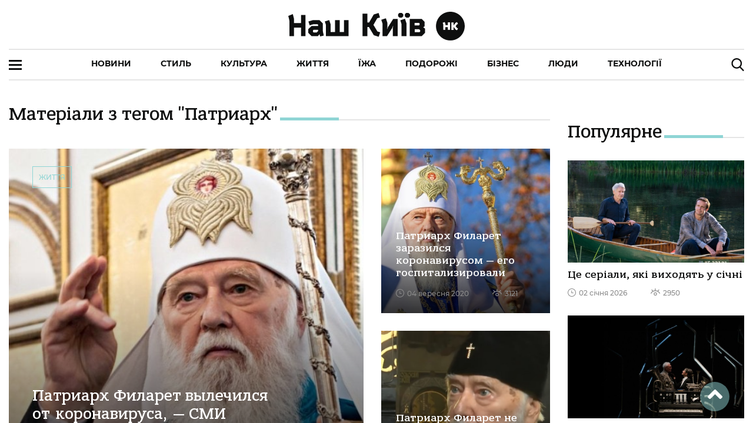

--- FILE ---
content_type: application/javascript; charset=UTF-8
request_url: https://nashkiev.ua/56-es2015.3d8f40fdddac5e3de430.js
body_size: 23936
content:
(window.webpackJsonp=window.webpackJsonp||[]).push([[56],{OR5t:function(a,r,e){"use strict";e.r(r),e.d(r,"ion_searchbar",(function(){return s}));var o=e("ePDZ"),i=e("ws0j"),t=e("gHap"),n=e("hcCc");const s=class{constructor(a){Object(o.q)(this,a),this.ionInput=Object(o.i)(this,"ionInput",7),this.ionChange=Object(o.i)(this,"ionChange",7),this.ionCancel=Object(o.i)(this,"ionCancel",7),this.ionClear=Object(o.i)(this,"ionClear",7),this.ionBlur=Object(o.i)(this,"ionBlur",7),this.ionFocus=Object(o.i)(this,"ionFocus",7),this.ionStyle=Object(o.i)(this,"ionStyle",7),this.isCancelVisible=!1,this.shouldAlignLeft=!0,this.focused=!1,this.noAnimate=!0,this.animated=!1,this.autocomplete="off",this.autocorrect="off",this.cancelButtonIcon=i.c.get("backButtonIcon","arrow-back-sharp"),this.cancelButtonText="Cancel",this.debounce=250,this.disabled=!1,this.placeholder="Search",this.showCancelButton="never",this.spellcheck=!1,this.type="search",this.value="",this.onClearInput=a=>{this.ionClear.emit(),a&&(a.preventDefault(),a.stopPropagation()),setTimeout(()=>{""!==this.getValue()&&(this.value="",this.ionInput.emit())},64)},this.onCancelSearchbar=a=>{a&&(a.preventDefault(),a.stopPropagation()),this.ionCancel.emit(),this.onClearInput(),this.nativeInput&&this.nativeInput.blur()},this.onInput=a=>{const r=a.target;r&&(this.value=r.value),this.ionInput.emit(a)},this.onBlur=()=>{this.focused=!1,this.ionBlur.emit(),this.positionElements()},this.onFocus=()=>{this.focused=!0,this.ionFocus.emit(),this.positionElements()}}debounceChanged(){this.ionChange=Object(t.d)(this.ionChange,this.debounce)}valueChanged(){const a=this.nativeInput,r=this.getValue();a&&a.value!==r&&(a.value=r),this.ionChange.emit({value:r})}showCancelButtonChanged(){requestAnimationFrame(()=>{this.positionElements(),Object(o.n)(this)})}connectedCallback(){this.emitStyle()}componentDidLoad(){this.positionElements(),this.debounceChanged(),setTimeout(()=>{this.noAnimate=!1},300)}emitStyle(){this.ionStyle.emit({searchbar:!0})}async setFocus(){this.nativeInput&&this.nativeInput.focus()}getInputElement(){return Promise.resolve(this.nativeInput)}positionElements(){const a=this.getValue(),r=this.shouldAlignLeft,e=Object(i.b)(this),o=!this.animated||""!==a.trim()||!!this.focused;this.shouldAlignLeft=o,"ios"===e&&(r!==o&&this.positionPlaceholder(),this.animated&&this.positionCancelButton())}positionPlaceholder(){const a=this.nativeInput;if(!a)return;const r="rtl"===document.dir,e=(this.el.shadowRoot||this.el).querySelector(".searchbar-search-icon");if(this.shouldAlignLeft)a.removeAttribute("style"),e.removeAttribute("style");else{const o=document,i=o.createElement("span");i.innerText=this.placeholder||"",o.body.appendChild(i),Object(t.l)(()=>{const o=i.offsetWidth;i.remove();const t="calc(50% - "+o/2+"px)",n="calc(50% - "+(o/2+30)+"px)";r?(a.style.paddingRight=t,e.style.marginRight=n):(a.style.paddingLeft=t,e.style.marginLeft=n)})}}positionCancelButton(){const a="rtl"===document.dir,r=(this.el.shadowRoot||this.el).querySelector(".searchbar-cancel-button"),e=this.shouldShowCancelButton();if(r&&e!==this.isCancelVisible){const o=r.style;if(this.isCancelVisible=e,e)a?o.marginLeft="0":o.marginRight="0";else{const e=r.offsetWidth;e>0&&(a?o.marginLeft=-e+"px":o.marginRight=-e+"px")}}}getValue(){return this.value||""}hasValue(){return""!==this.getValue()}shouldShowCancelButton(){return!("never"===this.showCancelButton||"focus"===this.showCancelButton&&!this.focused)}render(){const{cancelButtonText:a}=this,r=this.animated&&i.c.getBoolean("animated",!0),e=Object(i.b)(this),t=this.clearIcon||("ios"===e?"close-circle":"close-sharp"),s=this.searchIcon||("ios"===e?"search-outline":"search-sharp"),c=this.shouldShowCancelButton(),h="never"!==this.showCancelButton&&Object(o.l)("button",{"aria-label":a,"aria-hidden":c?void 0:"true",type:"button",tabIndex:"ios"!==e||c?void 0:-1,onMouseDown:this.onCancelSearchbar,onTouchStart:this.onCancelSearchbar,class:"searchbar-cancel-button"},Object(o.l)("div",{"aria-hidden":"true"},"md"===e?Object(o.l)("ion-icon",{"aria-hidden":"true",mode:e,icon:this.cancelButtonIcon,lazy:!1}):a));return Object(o.l)(o.c,{role:"search","aria-disabled":this.disabled?"true":null,class:Object.assign(Object.assign({},Object(n.a)(this.color)),{[e]:!0,"searchbar-animated":r,"searchbar-disabled":this.disabled,"searchbar-no-animate":r&&this.noAnimate,"searchbar-has-value":this.hasValue(),"searchbar-left-aligned":this.shouldAlignLeft,"searchbar-has-focus":this.focused,"searchbar-should-show-cancel":this.shouldShowCancelButton()})},Object(o.l)("div",{class:"searchbar-input-container"},Object(o.l)("input",{"aria-label":"search text",disabled:this.disabled,ref:a=>this.nativeInput=a,class:"searchbar-input",inputMode:this.inputmode,enterKeyHint:this.enterkeyhint,onInput:this.onInput,onBlur:this.onBlur,onFocus:this.onFocus,placeholder:this.placeholder,type:this.type,value:this.getValue(),autoComplete:this.autocomplete,autoCorrect:this.autocorrect,spellcheck:this.spellcheck}),"md"===e&&h,Object(o.l)("ion-icon",{"aria-hidden":"true",mode:e,icon:s,lazy:!1,class:"searchbar-search-icon"}),Object(o.l)("button",{"aria-label":"reset",type:"button","no-blur":!0,class:"searchbar-clear-button",onMouseDown:this.onClearInput,onTouchStart:this.onClearInput},Object(o.l)("ion-icon",{"aria-hidden":"true",mode:e,icon:t,lazy:!1,class:"searchbar-clear-icon"}))),"ios"===e&&h)}get el(){return Object(o.m)(this)}static get watchers(){return{debounce:["debounceChanged"],value:["valueChanged"],showCancelButton:["showCancelButtonChanged"]}}};s.style={ios:".sc-ion-searchbar-ios-h{--placeholder-color:initial;--placeholder-font-style:initial;--placeholder-font-weight:initial;--placeholder-opacity:.5;-moz-osx-font-smoothing:grayscale;-webkit-font-smoothing:antialiased;display:-ms-flexbox;display:flex;position:relative;-ms-flex-align:center;align-items:center;width:100%;color:var(--color);font-family:var(--ion-font-family, inherit);-webkit-box-sizing:border-box;box-sizing:border-box}.ion-color.sc-ion-searchbar-ios-h{color:var(--ion-color-contrast)}.ion-color.sc-ion-searchbar-ios-h .searchbar-input.sc-ion-searchbar-ios{background:var(--ion-color-base)}.ion-color.sc-ion-searchbar-ios-h .searchbar-clear-button.sc-ion-searchbar-ios,.ion-color.sc-ion-searchbar-ios-h .searchbar-cancel-button.sc-ion-searchbar-ios,.ion-color.sc-ion-searchbar-ios-h .searchbar-search-icon.sc-ion-searchbar-ios{color:inherit}.searchbar-search-icon.sc-ion-searchbar-ios{color:var(--icon-color);pointer-events:none}.searchbar-input-container.sc-ion-searchbar-ios{display:block;position:relative;-ms-flex-negative:1;flex-shrink:1;width:100%}.searchbar-input.sc-ion-searchbar-ios{font-family:inherit;font-size:inherit;font-style:inherit;font-weight:inherit;letter-spacing:inherit;text-decoration:inherit;text-indent:inherit;text-overflow:inherit;text-transform:inherit;text-align:inherit;white-space:inherit;color:inherit;border-radius:var(--border-radius);display:block;width:100%;border:0;outline:none;background:var(--background);font-family:inherit;-webkit-box-shadow:var(--box-shadow);box-shadow:var(--box-shadow);-webkit-box-sizing:border-box;box-sizing:border-box;-webkit-appearance:none;-moz-appearance:none;appearance:none}.searchbar-input.sc-ion-searchbar-ios::-webkit-input-placeholder{color:var(--placeholder-color);font-family:inherit;font-style:var(--placeholder-font-style);font-weight:var(--placeholder-font-weight);opacity:var(--placeholder-opacity)}.searchbar-input.sc-ion-searchbar-ios::-moz-placeholder{color:var(--placeholder-color);font-family:inherit;font-style:var(--placeholder-font-style);font-weight:var(--placeholder-font-weight);opacity:var(--placeholder-opacity)}.searchbar-input.sc-ion-searchbar-ios:-ms-input-placeholder{color:var(--placeholder-color);font-family:inherit;font-style:var(--placeholder-font-style);font-weight:var(--placeholder-font-weight);opacity:var(--placeholder-opacity)}.searchbar-input.sc-ion-searchbar-ios::-ms-input-placeholder{color:var(--placeholder-color);font-family:inherit;font-style:var(--placeholder-font-style);font-weight:var(--placeholder-font-weight);opacity:var(--placeholder-opacity)}.searchbar-input.sc-ion-searchbar-ios::placeholder{color:var(--placeholder-color);font-family:inherit;font-style:var(--placeholder-font-style);font-weight:var(--placeholder-font-weight);opacity:var(--placeholder-opacity)}.searchbar-input.sc-ion-searchbar-ios::-webkit-search-cancel-button,.searchbar-input.sc-ion-searchbar-ios::-ms-clear{display:none}.searchbar-cancel-button.sc-ion-searchbar-ios{margin-left:0;margin-right:0;margin-top:0;margin-bottom:0;display:none;height:100%;border:0;outline:none;color:var(--cancel-button-color);cursor:pointer;-webkit-appearance:none;-moz-appearance:none;appearance:none}.searchbar-cancel-button.sc-ion-searchbar-ios>div.sc-ion-searchbar-ios{display:-ms-flexbox;display:flex;-ms-flex-align:center;align-items:center;-ms-flex-pack:center;justify-content:center;width:100%;height:100%}.searchbar-clear-button.sc-ion-searchbar-ios{margin-left:0;margin-right:0;margin-top:0;margin-bottom:0;padding-left:0;padding-right:0;padding-top:0;padding-bottom:0;display:none;min-height:0;outline:none;color:var(--clear-button-color);-webkit-appearance:none;-moz-appearance:none;appearance:none}.searchbar-has-value.searchbar-has-focus.sc-ion-searchbar-ios-h .searchbar-clear-button.sc-ion-searchbar-ios{display:block}.searchbar-disabled.sc-ion-searchbar-ios-h{cursor:default;opacity:0.4;pointer-events:none}.sc-ion-searchbar-ios-h{--background:rgba(var(--ion-text-color-rgb, 0, 0, 0), 0.07);--border-radius:10px;--box-shadow:none;--cancel-button-color:var(--ion-color-primary, #3880ff);--clear-button-color:var(--ion-color-step-600, #666666);--color:var(--ion-text-color, #000);--icon-color:var(--ion-color-step-600, #666666);padding-left:12px;padding-right:12px;padding-top:12px;padding-bottom:12px;height:60px;contain:strict}@supports ((-webkit-margin-start: 0) or (margin-inline-start: 0)) or (-webkit-margin-start: 0){.sc-ion-searchbar-ios-h{padding-left:unset;padding-right:unset;-webkit-padding-start:12px;padding-inline-start:12px;-webkit-padding-end:12px;padding-inline-end:12px}}.searchbar-input-container.sc-ion-searchbar-ios{height:36px}.searchbar-search-icon.sc-ion-searchbar-ios{margin-left:calc(50% - 60px);left:5px;top:0;position:absolute;width:22px;height:100%;contain:strict}@supports ((-webkit-margin-start: 0) or (margin-inline-start: 0)) or (-webkit-margin-start: 0){.searchbar-search-icon.sc-ion-searchbar-ios{margin-left:unset;-webkit-margin-start:calc(50% - 60px);margin-inline-start:calc(50% - 60px)}}[dir=rtl].sc-ion-searchbar-ios .searchbar-search-icon.sc-ion-searchbar-ios,[dir=rtl].sc-ion-searchbar-ios-h .searchbar-search-icon.sc-ion-searchbar-ios,[dir=rtl] .sc-ion-searchbar-ios-h .searchbar-search-icon.sc-ion-searchbar-ios{left:unset;right:unset;right:5px}.searchbar-input.sc-ion-searchbar-ios{padding-left:28px;padding-right:28px;padding-top:0;padding-bottom:0;height:100%;font-size:17px;font-weight:400;contain:strict}@supports ((-webkit-margin-start: 0) or (margin-inline-start: 0)) or (-webkit-margin-start: 0){.searchbar-input.sc-ion-searchbar-ios{padding-left:unset;padding-right:unset;-webkit-padding-start:28px;padding-inline-start:28px;-webkit-padding-end:28px;padding-inline-end:28px}}.searchbar-clear-button.sc-ion-searchbar-ios{right:0;top:0;background-position:center;position:absolute;width:30px;height:100%;border:0;background-color:transparent}[dir=rtl].sc-ion-searchbar-ios .searchbar-clear-button.sc-ion-searchbar-ios,[dir=rtl].sc-ion-searchbar-ios-h .searchbar-clear-button.sc-ion-searchbar-ios,[dir=rtl] .sc-ion-searchbar-ios-h .searchbar-clear-button.sc-ion-searchbar-ios{left:unset;right:unset;left:0}.searchbar-clear-icon.sc-ion-searchbar-ios{width:18px;height:100%}.searchbar-cancel-button.sc-ion-searchbar-ios{padding-left:8px;padding-right:0;padding-top:0;padding-bottom:0;-ms-flex-negative:0;flex-shrink:0;background-color:transparent;font-size:16px}@supports ((-webkit-margin-start: 0) or (margin-inline-start: 0)) or (-webkit-margin-start: 0){.searchbar-cancel-button.sc-ion-searchbar-ios{padding-left:unset;padding-right:unset;-webkit-padding-start:8px;padding-inline-start:8px;-webkit-padding-end:0;padding-inline-end:0}}.searchbar-left-aligned.sc-ion-searchbar-ios-h .searchbar-search-icon.sc-ion-searchbar-ios{margin-left:0}@supports ((-webkit-margin-start: 0) or (margin-inline-start: 0)) or (-webkit-margin-start: 0){.searchbar-left-aligned.sc-ion-searchbar-ios-h .searchbar-search-icon.sc-ion-searchbar-ios{margin-left:unset;-webkit-margin-start:0;margin-inline-start:0}}.searchbar-left-aligned.sc-ion-searchbar-ios-h .searchbar-input.sc-ion-searchbar-ios{padding-left:30px}@supports ((-webkit-margin-start: 0) or (margin-inline-start: 0)) or (-webkit-margin-start: 0){.searchbar-left-aligned.sc-ion-searchbar-ios-h .searchbar-input.sc-ion-searchbar-ios{padding-left:unset;-webkit-padding-start:30px;padding-inline-start:30px}}.searchbar-has-focus.sc-ion-searchbar-ios-h .searchbar-cancel-button.sc-ion-searchbar-ios,.searchbar-should-show-cancel.sc-ion-searchbar-ios-h .searchbar-cancel-button.sc-ion-searchbar-ios,.searchbar-animated.sc-ion-searchbar-ios-h .searchbar-cancel-button.sc-ion-searchbar-ios{display:block}.searchbar-animated.sc-ion-searchbar-ios-h .searchbar-search-icon.sc-ion-searchbar-ios,.searchbar-animated.sc-ion-searchbar-ios-h .searchbar-input.sc-ion-searchbar-ios{-webkit-transition:all 300ms ease;transition:all 300ms ease}.searchbar-animated.searchbar-has-focus.sc-ion-searchbar-ios-h .searchbar-cancel-button.sc-ion-searchbar-ios,.searchbar-animated.searchbar-should-show-cancel.sc-ion-searchbar-ios-h .searchbar-cancel-button.sc-ion-searchbar-ios{opacity:1;pointer-events:auto}.searchbar-animated.sc-ion-searchbar-ios-h .searchbar-cancel-button.sc-ion-searchbar-ios{margin-right:-100%;-webkit-transform:translate3d(0,  0,  0);transform:translate3d(0,  0,  0);-webkit-transition:all 300ms ease;transition:all 300ms ease;opacity:0;pointer-events:none}@supports ((-webkit-margin-start: 0) or (margin-inline-start: 0)) or (-webkit-margin-start: 0){.searchbar-animated.sc-ion-searchbar-ios-h .searchbar-cancel-button.sc-ion-searchbar-ios{margin-right:unset;-webkit-margin-end:-100%;margin-inline-end:-100%}}.searchbar-no-animate.sc-ion-searchbar-ios-h .searchbar-search-icon.sc-ion-searchbar-ios,.searchbar-no-animate.sc-ion-searchbar-ios-h .searchbar-input.sc-ion-searchbar-ios,.searchbar-no-animate.sc-ion-searchbar-ios-h .searchbar-cancel-button.sc-ion-searchbar-ios{-webkit-transition-duration:0ms;transition-duration:0ms}.ion-color.sc-ion-searchbar-ios-h .searchbar-cancel-button.sc-ion-searchbar-ios{color:var(--ion-color-base)}@media (any-hover: hover){.ion-color.sc-ion-searchbar-ios-h .searchbar-cancel-button.sc-ion-searchbar-ios:hover{color:var(--ion-color-tint)}}ion-toolbar.sc-ion-searchbar-ios-h,ion-toolbar .sc-ion-searchbar-ios-h{padding-top:1px;padding-bottom:15px;height:52px}ion-toolbar.ion-color.sc-ion-searchbar-ios-h:not(.ion-color),ion-toolbar.ion-color .sc-ion-searchbar-ios-h:not(.ion-color){color:inherit}ion-toolbar.ion-color.sc-ion-searchbar-ios-h:not(.ion-color) .searchbar-cancel-button.sc-ion-searchbar-ios,ion-toolbar.ion-color .sc-ion-searchbar-ios-h:not(.ion-color) .searchbar-cancel-button.sc-ion-searchbar-ios{color:currentColor}ion-toolbar.ion-color.sc-ion-searchbar-ios-h .searchbar-search-icon.sc-ion-searchbar-ios,ion-toolbar.ion-color .sc-ion-searchbar-ios-h .searchbar-search-icon.sc-ion-searchbar-ios{color:currentColor;opacity:0.5}ion-toolbar.ion-color.sc-ion-searchbar-ios-h:not(.ion-color) .searchbar-input.sc-ion-searchbar-ios,ion-toolbar.ion-color .sc-ion-searchbar-ios-h:not(.ion-color) .searchbar-input.sc-ion-searchbar-ios{background:rgba(var(--ion-color-contrast-rgb), 0.07);color:currentColor}ion-toolbar.ion-color.sc-ion-searchbar-ios-h:not(.ion-color) .searchbar-clear-button.sc-ion-searchbar-ios,ion-toolbar.ion-color .sc-ion-searchbar-ios-h:not(.ion-color) .searchbar-clear-button.sc-ion-searchbar-ios{color:currentColor;opacity:0.5}",md:".sc-ion-searchbar-md-h{--placeholder-color:initial;--placeholder-font-style:initial;--placeholder-font-weight:initial;--placeholder-opacity:.5;-moz-osx-font-smoothing:grayscale;-webkit-font-smoothing:antialiased;display:-ms-flexbox;display:flex;position:relative;-ms-flex-align:center;align-items:center;width:100%;color:var(--color);font-family:var(--ion-font-family, inherit);-webkit-box-sizing:border-box;box-sizing:border-box}.ion-color.sc-ion-searchbar-md-h{color:var(--ion-color-contrast)}.ion-color.sc-ion-searchbar-md-h .searchbar-input.sc-ion-searchbar-md{background:var(--ion-color-base)}.ion-color.sc-ion-searchbar-md-h .searchbar-clear-button.sc-ion-searchbar-md,.ion-color.sc-ion-searchbar-md-h .searchbar-cancel-button.sc-ion-searchbar-md,.ion-color.sc-ion-searchbar-md-h .searchbar-search-icon.sc-ion-searchbar-md{color:inherit}.searchbar-search-icon.sc-ion-searchbar-md{color:var(--icon-color);pointer-events:none}.searchbar-input-container.sc-ion-searchbar-md{display:block;position:relative;-ms-flex-negative:1;flex-shrink:1;width:100%}.searchbar-input.sc-ion-searchbar-md{font-family:inherit;font-size:inherit;font-style:inherit;font-weight:inherit;letter-spacing:inherit;text-decoration:inherit;text-indent:inherit;text-overflow:inherit;text-transform:inherit;text-align:inherit;white-space:inherit;color:inherit;border-radius:var(--border-radius);display:block;width:100%;border:0;outline:none;background:var(--background);font-family:inherit;-webkit-box-shadow:var(--box-shadow);box-shadow:var(--box-shadow);-webkit-box-sizing:border-box;box-sizing:border-box;-webkit-appearance:none;-moz-appearance:none;appearance:none}.searchbar-input.sc-ion-searchbar-md::-webkit-input-placeholder{color:var(--placeholder-color);font-family:inherit;font-style:var(--placeholder-font-style);font-weight:var(--placeholder-font-weight);opacity:var(--placeholder-opacity)}.searchbar-input.sc-ion-searchbar-md::-moz-placeholder{color:var(--placeholder-color);font-family:inherit;font-style:var(--placeholder-font-style);font-weight:var(--placeholder-font-weight);opacity:var(--placeholder-opacity)}.searchbar-input.sc-ion-searchbar-md:-ms-input-placeholder{color:var(--placeholder-color);font-family:inherit;font-style:var(--placeholder-font-style);font-weight:var(--placeholder-font-weight);opacity:var(--placeholder-opacity)}.searchbar-input.sc-ion-searchbar-md::-ms-input-placeholder{color:var(--placeholder-color);font-family:inherit;font-style:var(--placeholder-font-style);font-weight:var(--placeholder-font-weight);opacity:var(--placeholder-opacity)}.searchbar-input.sc-ion-searchbar-md::placeholder{color:var(--placeholder-color);font-family:inherit;font-style:var(--placeholder-font-style);font-weight:var(--placeholder-font-weight);opacity:var(--placeholder-opacity)}.searchbar-input.sc-ion-searchbar-md::-webkit-search-cancel-button,.searchbar-input.sc-ion-searchbar-md::-ms-clear{display:none}.searchbar-cancel-button.sc-ion-searchbar-md{margin-left:0;margin-right:0;margin-top:0;margin-bottom:0;display:none;height:100%;border:0;outline:none;color:var(--cancel-button-color);cursor:pointer;-webkit-appearance:none;-moz-appearance:none;appearance:none}.searchbar-cancel-button.sc-ion-searchbar-md>div.sc-ion-searchbar-md{display:-ms-flexbox;display:flex;-ms-flex-align:center;align-items:center;-ms-flex-pack:center;justify-content:center;width:100%;height:100%}.searchbar-clear-button.sc-ion-searchbar-md{margin-left:0;margin-right:0;margin-top:0;margin-bottom:0;padding-left:0;padding-right:0;padding-top:0;padding-bottom:0;display:none;min-height:0;outline:none;color:var(--clear-button-color);-webkit-appearance:none;-moz-appearance:none;appearance:none}.searchbar-has-value.searchbar-has-focus.sc-ion-searchbar-md-h .searchbar-clear-button.sc-ion-searchbar-md{display:block}.searchbar-disabled.sc-ion-searchbar-md-h{cursor:default;opacity:0.4;pointer-events:none}.sc-ion-searchbar-md-h{--background:var(--ion-background-color, #fff);--border-radius:2px;--box-shadow:0 2px 2px 0 rgba(0, 0, 0, 0.14), 0 3px 1px -2px rgba(0, 0, 0, 0.2), 0 1px 5px 0 rgba(0, 0, 0, 0.12);--cancel-button-color:var(--ion-color-step-900, #1a1a1a);--clear-button-color:initial;--color:var(--ion-color-step-850, #262626);--icon-color:var(--ion-color-step-600, #666666);padding-left:8px;padding-right:8px;padding-top:8px;padding-bottom:8px;background:inherit}@supports ((-webkit-margin-start: 0) or (margin-inline-start: 0)) or (-webkit-margin-start: 0){.sc-ion-searchbar-md-h{padding-left:unset;padding-right:unset;-webkit-padding-start:8px;padding-inline-start:8px;-webkit-padding-end:8px;padding-inline-end:8px}}.searchbar-search-icon.sc-ion-searchbar-md{left:16px;top:11px;width:21px;height:21px}[dir=rtl].sc-ion-searchbar-md .searchbar-search-icon.sc-ion-searchbar-md,[dir=rtl].sc-ion-searchbar-md-h .searchbar-search-icon.sc-ion-searchbar-md,[dir=rtl] .sc-ion-searchbar-md-h .searchbar-search-icon.sc-ion-searchbar-md{left:unset;right:unset;right:16px}.searchbar-cancel-button.sc-ion-searchbar-md{left:5px;top:0;background-color:transparent;font-size:1.6em}[dir=rtl].sc-ion-searchbar-md .searchbar-cancel-button.sc-ion-searchbar-md,[dir=rtl].sc-ion-searchbar-md-h .searchbar-cancel-button.sc-ion-searchbar-md,[dir=rtl] .sc-ion-searchbar-md-h .searchbar-cancel-button.sc-ion-searchbar-md{left:unset;right:unset;right:5px}.searchbar-search-icon.sc-ion-searchbar-md,.searchbar-cancel-button.sc-ion-searchbar-md{position:absolute}.searchbar-search-icon.ion-activated.sc-ion-searchbar-md,.searchbar-cancel-button.ion-activated.sc-ion-searchbar-md{background-color:transparent}.searchbar-input.sc-ion-searchbar-md{padding-left:55px;padding-right:55px;padding-top:6px;padding-bottom:6px;background-position:left 8px center;height:auto;font-size:16px;font-weight:400;line-height:30px}@supports ((-webkit-margin-start: 0) or (margin-inline-start: 0)) or (-webkit-margin-start: 0){.searchbar-input.sc-ion-searchbar-md{padding-left:unset;padding-right:unset;-webkit-padding-start:55px;padding-inline-start:55px;-webkit-padding-end:55px;padding-inline-end:55px}}[dir=rtl].sc-ion-searchbar-md .searchbar-input.sc-ion-searchbar-md,[dir=rtl].sc-ion-searchbar-md-h .searchbar-input.sc-ion-searchbar-md,[dir=rtl] .sc-ion-searchbar-md-h .searchbar-input.sc-ion-searchbar-md{background-position:right 8px center}.searchbar-clear-button.sc-ion-searchbar-md{right:13px;top:0;padding-left:0;padding-right:0;padding-top:0;padding-bottom:0;position:absolute;height:100%;border:0;background-color:transparent}[dir=rtl].sc-ion-searchbar-md .searchbar-clear-button.sc-ion-searchbar-md,[dir=rtl].sc-ion-searchbar-md-h .searchbar-clear-button.sc-ion-searchbar-md,[dir=rtl] .sc-ion-searchbar-md-h .searchbar-clear-button.sc-ion-searchbar-md{left:unset;right:unset;left:13px}.searchbar-clear-button.ion-activated.sc-ion-searchbar-md{background-color:transparent}.searchbar-clear-icon.sc-ion-searchbar-md{width:22px;height:100%}.searchbar-has-focus.sc-ion-searchbar-md-h .searchbar-search-icon.sc-ion-searchbar-md{display:block}.searchbar-has-focus.sc-ion-searchbar-md-h .searchbar-cancel-button.sc-ion-searchbar-md,.searchbar-should-show-cancel.sc-ion-searchbar-md-h .searchbar-cancel-button.sc-ion-searchbar-md{display:block}.searchbar-has-focus.sc-ion-searchbar-md-h .searchbar-cancel-button.sc-ion-searchbar-md+.searchbar-search-icon.sc-ion-searchbar-md,.searchbar-should-show-cancel.sc-ion-searchbar-md-h .searchbar-cancel-button.sc-ion-searchbar-md+.searchbar-search-icon.sc-ion-searchbar-md{display:none}ion-toolbar.sc-ion-searchbar-md-h,ion-toolbar .sc-ion-searchbar-md-h{padding-left:7px;padding-right:7px;padding-top:3px;padding-bottom:3px}@supports ((-webkit-margin-start: 0) or (margin-inline-start: 0)) or (-webkit-margin-start: 0){ion-toolbar.sc-ion-searchbar-md-h,ion-toolbar .sc-ion-searchbar-md-h{padding-left:unset;padding-right:unset;-webkit-padding-start:7px;padding-inline-start:7px;-webkit-padding-end:7px;padding-inline-end:7px}}"}}}]);